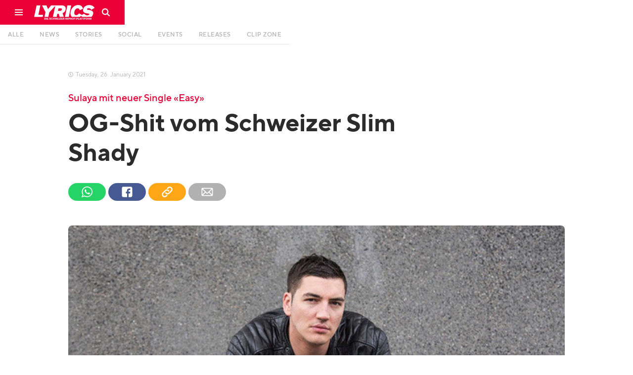

--- FILE ---
content_type: text/html
request_url: https://www.lyricsmagazin.ch/artikel/og-shit-vom-schweizer-slim-shady
body_size: 16179
content:
<!DOCTYPE html><!-- Last Published: Tue Jan 06 2026 11:10:08 GMT+0000 (Coordinated Universal Time) --><html data-wf-domain="www.lyricsmagazin.ch" data-wf-page="5d2f80df76f2addc770764ba" data-wf-site="5d2773e2f06a31eb4c9fc2b4" lang="de" data-wf-collection="5d2f80df76f2adc4500764b9" data-wf-item-slug="og-shit-vom-schweizer-slim-shady"><head><meta charset="utf-8"/><title>OG-Shit vom Schweizer Slim Shady | LYRICS Magazin</title><meta content="OG-Shit vom Schweizer Slim Shady | LYRICS Magazin" property="og:title"/><meta content="https://cdn.prod.website-files.com/5d2f7ff476f2ad137907610c/600fe58d94834d163a276b6a_5frgp0NOqW985lvuN809WR.jpg" property="og:image"/><meta content="OG-Shit vom Schweizer Slim Shady | LYRICS Magazin" property="twitter:title"/><meta content="https://cdn.prod.website-files.com/5d2f7ff476f2ad137907610c/600fe58d94834d163a276b6a_5frgp0NOqW985lvuN809WR.jpg" property="twitter:image"/><meta content="width=device-width, initial-scale=1" name="viewport"/><meta content="Wyx_ZVfa37J6FwWyVfd65d0onAwJxNH2RbYXsdTJy_U" name="google-site-verification"/><link href="https://cdn.prod.website-files.com/5d2773e2f06a31eb4c9fc2b4/css/lyricsmagazin.webflow.shared.893783bbf.css" rel="stylesheet" type="text/css" integrity="sha384-iTeDu/1SSExIZfROMSxvEDQTkm+W8LnBCPllE4wElhsCSQ7TqgZ+0k7TF/qF9eRx" crossorigin="anonymous"/><link href="https://fonts.googleapis.com" rel="preconnect"/><link href="https://fonts.gstatic.com" rel="preconnect" crossorigin="anonymous"/><script src="https://ajax.googleapis.com/ajax/libs/webfont/1.6.26/webfont.js" type="text/javascript"></script><script type="text/javascript">WebFont.load({  google: {    families: ["PT Serif:400,400italic,700,700italic"]  }});</script><script type="text/javascript">!function(o,c){var n=c.documentElement,t=" w-mod-";n.className+=t+"js",("ontouchstart"in o||o.DocumentTouch&&c instanceof DocumentTouch)&&(n.className+=t+"touch")}(window,document);</script><link href="https://cdn.prod.website-files.com/5d2773e2f06a31eb4c9fc2b4/5d2778efa01d9ff958b6bf59_lyrics-logo-favicon-32x32.png" rel="shortcut icon" type="image/x-icon"/><link href="https://cdn.prod.website-files.com/5d2773e2f06a31eb4c9fc2b4/5d277753f06a3117cf9fea1e_lyrics-logo-favicon-256x256.png" rel="apple-touch-icon"/><link href="https://www.lyricsmagazin.ch/artikel/og-shit-vom-schweizer-slim-shady" rel="canonical"/><script async="" src="https://www.googletagmanager.com/gtag/js?id=UA-68749802-1"></script><script type="text/javascript">window.dataLayer = window.dataLayer || [];function gtag(){dataLayer.push(arguments);}gtag('js', new Date());gtag('config', 'UA-68749802-1', {'anonymize_ip': false});</script><script>
var globalViewportWidth = window.innerWidth || document.documentElement.clientWidth;
</script><link rel="stylesheet" href="https://eseassets.ch/lyrics/swiper/swiper.min.css">
<script type="application/ld+json">
    {
      "@context": "https://schema.org",
      "@type": "NewsArticle",
      "headline": "OG-Shit vom Schweizer Slim Shady",
      "image": [
        "https://cdn.prod.website-files.com/5d2f7ff476f2ad137907610c/600fe58d94834d163a276b6a_5frgp0NOqW985lvuN809WR.jpg",
       ],
      "datePublished": "Jan 27, 2021",
      "dateModified": "Jan 26, 2021",
      "author": [{
          "@type": "Person",
          "name": "",
          "url": "https://www.lyricsmagazin.ch/autoren/"
        }]
    }
</script></head><body class="artikel__body"><div class="w-embed"><link rel="stylesheet" type="text/css" href="https://eseassets.ch/lyrics/css/style.css">
<style>
.utl__hidden {display:none}
</style></div><div class="nav"><div class="nav fixed"><div class="nav__container w-clearfix"><a href="#" class="nav__menu w-inline-block"><div class="nav__burgerlines"></div><div class="nav__burgerlines middle"></div><div class="nav__burgerlines"></div><img src="https://cdn.prod.website-files.com/5d2773e2f06a31eb4c9fc2b4/5d6aa47a2927f6ec994e1ec8_lyrics-icon-burger.svg" alt="" class="nav__burger__img"/></a><a href="/" class="nav__logo-block w-inline-block"><img src="https://cdn.prod.website-files.com/5d2773e2f06a31eb4c9fc2b4/5e7a171e5d76bfcab0955926_lyrics-logo-white.svg" alt="" class="nav__logo"/></a><a id="navSearchBlock" href="#" class="nav__search-block w-inline-block"><img src="https://cdn.prod.website-files.com/5d2773e2f06a31eb4c9fc2b4/5d2f8fdb19905dc86c094abb_lyrics-icon-search.svg" alt="" class="nav__search-icon"/></a><div class="nav__divider"><div class="glitchkill"></div></div></div></div><div class="navburger"><nav class="navburger__menu"><div class="navburger__menu__column"><a href="/" class="navburger__menu__logo-block w-inline-block"><img src="https://cdn.prod.website-files.com/5d2773e2f06a31eb4c9fc2b4/5d2f746d44bb12820b880845_lyrics-logo-white.svg" alt="" class="navburger__menu__logo"/></a></div><div class="navburger__menu__column textcolumn"><h5 class="navburger__menu__heading">Beiträge</h5><a href="/" class="navburger__menu__item-block w-inline-block"><div class="navburger__menu__item">Alle</div></a><a href="/news" class="navburger__menu__item-block w-inline-block"><div class="navburger__menu__item">News</div></a><a href="/stories" class="navburger__menu__item-block w-inline-block"><div class="navburger__menu__item">Stories</div></a><a href="/social" class="navburger__menu__item-block w-inline-block"><div class="navburger__menu__item">Social</div></a><a href="/events" class="navburger__menu__item-block w-inline-block"><div class="navburger__menu__item">Events</div></a><a href="/releases" class="navburger__menu__item-block w-inline-block"><div class="navburger__menu__item">Releases</div></a><a href="/clip-zone" class="navburger__menu__item-block w-inline-block"><div class="navburger__menu__item">Clip Zone</div></a></div><div class="navburger__menu__column textcolumn"><h5 class="navburger__menu__heading">Promocenter</h5><a href="/promocenter#start" class="navburger__menu__item-block w-inline-block"><div class="navburger__menu__item">Übersicht</div></a><a href="/promocenter#events" class="navburger__menu__item-block w-inline-block"><div class="navburger__menu__item">Events</div></a><a href="/promocenter#releases" class="navburger__menu__item-block w-inline-block"><div class="navburger__menu__item">Releases</div></a><a href="/promocenter#clipzone" class="navburger__menu__item-block w-inline-block"><div class="navburger__menu__item">Clip Zone</div></a></div><div class="navburger__menu__column textcolumn"><h5 class="navburger__menu__heading">Über uns</h5><a href="/mediacenter/kontakt" class="navburger__menu__item-block w-inline-block"><div class="navburger__menu__item">Kontakt</div></a><a href="/uber-uns/lyrics-team" class="navburger__menu__item-block w-inline-block"><div class="navburger__menu__item">Unser Team</div></a><a href="/uber-uns/lyrics-history" class="navburger__menu__item-block w-inline-block"><div class="navburger__menu__item">LYRICS-History</div></a><a href="/uber-uns/printmagazin" class="navburger__menu__item-block w-inline-block"><div class="navburger__menu__item">Printmagazin</div></a></div><div class="navburger__menu__column textcolumn"><h5 class="navburger__menu__heading">Werbung</h5><a href="/mediacenter/uber-uns" class="navburger__menu__item-block w-inline-block"><div class="navburger__menu__item">Mediacenter</div></a><a href="/mediacenter/mediadaten" class="navburger__menu__item-block w-inline-block"><div class="navburger__menu__item">Mediadaten</div></a><a href="/mediacenter/werbung" class="navburger__menu__item-block w-inline-block"><div class="navburger__menu__item">Werbung</div></a></div></nav><div class="navburger__background"></div></div><div class="navsearch"><div class="navsearch__close"><img src="https://cdn.prod.website-files.com/5d2773e2f06a31eb4c9fc2b4/5d30997cc13cb6aa0f4c482e_lyrics-icon-close-grey.svg" alt="" class="navsearch__close__icon"/></div><form action="/search" class="search w-form"><img src="https://cdn.prod.website-files.com/5d2773e2f06a31eb4c9fc2b4/5d308aa0267634445aea2fb5_lyrics-icon-search-grey.svg" alt="" class="navsearch__icon"/><input class="navsearch__field w-input" maxlength="256" name="query" placeholder="Suchbegriff eingeben…" type="search" id="navsearchField" required=""/><input type="submit" class="invisible w-button" value="Search"/></form><div class="navsearch__background"></div></div><div class="cookieconsent"><div class="cookie__block"><p class="cookie__copy">Diese Webseite verwendet Cookies um das beste Benutzererlebnis zu garantieren. <a href="https://cookiesandyou.com/" target="_blank" class="cookie__link">mehr erfahren</a></p><a id="cookieConsentButton" href="#" class="cookie__button w-button"><span class="cookie__button__text">Zustimmen</span><span class="cookie__button__tick"></span></a></div></div><div class="app__topbar"><div class="app__topbar__container"><div class="app__topbar__close"><img src="https://cdn.prod.website-files.com/5d2773e2f06a31eb4c9fc2b4/5d7154075cd61f8f1aa54c69_lyrics-icon-close-small.svg" alt="" class="app__topbar__close__icon"/></div><a href="#" class="app__topbar__logo w-inline-block"><img src="https://cdn.prod.website-files.com/5d2773e2f06a31eb4c9fc2b4/5d2f746d44bb12820b880845_lyrics-logo-white.svg" alt="" class="app__icon__img"/></a><div class="app__topbar__textblock"><div class="app__topbar__heading">LYRICS Magazin</div><div>Jetzt als App installieren</div></div><a href="#" class="tinybutton app__topbar__button w-button">so gehts</a></div></div></div><div class="homenav"><div id="homenav" class="homenav fixed"><div id="homeNavLine" class="homenav__container"><nav class="homenav__dummy"><a href="/" class="homenav__link w-inline-block"><div class="homenav__link-text">Alle</div></a><a href="/news" class="homenav__link w-inline-block"><div class="homenav__link-text">News</div></a><a href="/stories" class="homenav__link w-inline-block"><div class="homenav__link-text">Stories</div></a><a href="/social" class="homenav__link w-inline-block"><div class="homenav__link-text">Social</div></a><a href="/events" class="homenav__link w-inline-block"><div class="homenav__link-text">Events</div></a><a href="/releases" class="homenav__link w-inline-block"><div class="homenav__link-text">Releases</div></a><a href="/clip-zone" class="homenav__link w-inline-block"><div class="homenav__link-text">Clip Zone</div></a></nav></div></div><div class="w-embed"><style>
.magic-line2 {
	background-color: #ea0036 !important;
}
@media (min-width: 991px) {
  .w--current:hover {
    color: #ea0036 !important;
  }
}
</style></div></div><div class="artikeltyp__script w-embed w-script"><script>
var artikelTyp = "News";
</script></div><div class="artikel__stories__thumbnail-container w-condition-invisible"><img alt="OG-Shit vom Schweizer Slim Shady" src="https://cdn.prod.website-files.com/5d2f7ff476f2ad137907610c/600fe58d94834d163a276b6a_5frgp0NOqW985lvuN809WR.jpg" sizes="100vw" srcset="https://cdn.prod.website-files.com/5d2f7ff476f2ad137907610c/600fe58d94834d163a276b6a_5frgp0NOqW985lvuN809WR-p-500.jpeg 500w, https://cdn.prod.website-files.com/5d2f7ff476f2ad137907610c/600fe58d94834d163a276b6a_5frgp0NOqW985lvuN809WR.jpg 1800w" class="artikel__stories__thumbnail objectfitimg"/><div class="tcl__header__container"><div class="tcl__header__content__container"><div class="artikel__datum__container stories"><div class="artikel__datum__uhr"></div><div class="artikel__datum dayclass">Tuesday</div><div class="artikel__datum">, </div><div class="artikel__datum dayclass"> </div><div class="artikel__datum">1</div><div class="artikel__datum">. </div><div class="artikel__datum dateclass">January</div><div class="artikel__datum"> </div><div class="artikel__datum">2021</div></div><div class="artikel__heading__container"><h4 class="artikel__preheading greyfont stories">Sulaya mit neuer Single «Easy»</h4><h1 class="artikel__heading stories">OG-Shit vom Schweizer Slim Shady</h1></div><div class="artikel__header__infobox"><div class="artikel__autor__container stories w-condition-invisible"><div class="artikel__autor__img-container"><img alt="" src="" class="objectfitimg w-dyn-bind-empty"/></div><div class="artikel__autor__info"><h5 class="artikel__autor__name whitefont w-dyn-bind-empty"></h5><a href="#" class="tinybutton green w-button">Profil anzeigen</a></div></div><div class="artikel__social__embed utl__hidden w-embed"><div class="artikel__social__container">
  <a class="artikel__social__link w-inline-block" href="whatsapp://send?text=Sieh dir diesen Artikel an: http://lyricsmagazin.ch/artikel/og-shit-vom-schweizer-slim-shady" data-action="share/whatsapp/share">
  	<img src="https://assets-global.website-files.com/5d2773e2f06a31eb4c9fc2b4/5d31f1507b296b125523091c_lyrics-icon-social-04.svg" alt="" class="artikel__social__icon">
  </a>
  <a class="artikel__social__link facebook w-inline-block"  href="https://www.facebook.com/sharer/sharer.php?u=&t=" title="Share on Facebook" target="_blank" onclick="window.open('https://www.facebook.com/sharer/sharer.php?u=' + encodeURIComponent(document.URL) + '&t=' + encodeURIComponent(document.URL)); return false;">
  	<img src="https://assets-global.website-files.com/5d2773e2f06a31eb4c9fc2b4/5d31f14f61b2bf5ee08e7b5e_lyrics-icon-social-02.svg" alt="" class="artikel__social__icon">
  </a>
  <a href="#" class="artikel__social__link share w-inline-block" onclick="copyURL()">
  	<div class="artikel__social__copy__container" style="display: none; transform: translate3d(0px, 10px, 0px) scale3d(1, 1, 1) rotateX(0deg) rotateY(0deg) rotateZ(0deg) skew(0deg, 0deg); transform-style: preserve-3d; opacity: 0;">
    	<div class="artikel__social__copy__text">Link wurde kopiert</div>
    </div>
  	<img src="https://assets-global.website-files.com/5d2773e2f06a31eb4c9fc2b4/5d31f14f61b2bf47168e7b61_lyrics-icon-social-03.svg" alt="" class="artikel__social__icon">
  </a>
  <a class="artikel__social__link mail w-inline-block" href="#" title="Email" onclick="location.href = 'mailto:?subject=' + encodeURIComponent(document.title) + '&body=' + encodeURIComponent(document.URL); return false;">
  	<img src="https://assets-global.website-files.com/5d2773e2f06a31eb4c9fc2b4/5d31f14e1d4e2816f4029cb3_lyrics-icon-social-01.svg" alt="" class="artikel__social__icon">
  </a>
</div></div><div class="artikel__social__container unlinked"><a href="#" class="artikel__social__link w-inline-block"><img src="https://cdn.prod.website-files.com/5d2773e2f06a31eb4c9fc2b4/5d31f1507b296b125523091c_lyrics-icon-social-04.svg" alt="" class="artikel__social__icon"/></a><a href="#" class="artikel__social__link facebook w-inline-block"><img src="https://cdn.prod.website-files.com/5d2773e2f06a31eb4c9fc2b4/5d31f14f61b2bf5ee08e7b5e_lyrics-icon-social-02.svg" alt="" class="artikel__social__icon"/></a><a href="#" class="artikel__social__link share w-inline-block"><img src="https://cdn.prod.website-files.com/5d2773e2f06a31eb4c9fc2b4/5d31f14f61b2bf47168e7b61_lyrics-icon-social-03.svg" alt="" class="artikel__social__icon"/><div class="artikel__social__copy__container"><div class="artikel__social__copy__text">Link wurde kopiert</div></div></a><a href="#" class="artikel__social__link mail w-inline-block"><img src="https://cdn.prod.website-files.com/5d2773e2f06a31eb4c9fc2b4/5d31f14e1d4e2816f4029cb3_lyrics-icon-social-01.svg" alt="" class="artikel__social__icon"/></a></div></div></div></div><div class="artikel__stories__gradient"></div></div><div class="artikel__section"><div class="artikel__column"><div class="tcl__header__content__container"><div class="artikel__datum__container"><div class="artikel__datum__uhr"></div><div class="artikel__datum dayclass">Tuesday</div><div class="artikel__datum">, </div><div class="artikel__datum dayclass"> </div><div class="artikel__datum">26</div><div class="artikel__datum">. </div><div class="artikel__datum dateclass">January</div><div class="artikel__datum"> </div><div class="artikel__datum">2021</div></div><div class="artikel__heading__container"><h4 class="artikel__preheading">Sulaya mit neuer Single «Easy»</h4><h1 class="artikel__heading">OG-Shit vom Schweizer Slim Shady</h1></div><div class="artikel__header__infobox"><div class="artikel__autor__container w-condition-invisible"><div class="artikel__autor__img-container"><img alt="" src="" class="objectfitimg w-dyn-bind-empty"/></div><div class="artikel__autor__info"><h5 class="artikel__autor__name w-dyn-bind-empty"></h5><a href="#" class="tinybutton green w-button">Profil anzeigen</a></div></div><div class="artikel__social__embed w-embed"><div class="artikel__social__container">
  <a class="artikel__social__link w-inline-block" href="whatsapp://send?text=Sieh dir diesen Artikel an: http://lyricsmagazin.ch/artikel/og-shit-vom-schweizer-slim-shady" data-action="share/whatsapp/share">
  	<img src="https://assets-global.website-files.com/5d2773e2f06a31eb4c9fc2b4/5d31f1507b296b125523091c_lyrics-icon-social-04.svg" alt="" class="artikel__social__icon">
  </a>
  <a class="artikel__social__link facebook w-inline-block"  href="https://www.facebook.com/sharer/sharer.php?u=&t=" title="Share on Facebook" target="_blank" onclick="window.open('https://www.facebook.com/sharer/sharer.php?u=' + encodeURIComponent(document.URL) + '&t=' + encodeURIComponent(document.URL)); return false;">
  	<img src="https://assets-global.website-files.com/5d2773e2f06a31eb4c9fc2b4/5d31f14f61b2bf5ee08e7b5e_lyrics-icon-social-02.svg" alt="" class="artikel__social__icon">
  </a>
  <div class="artikel__social__link share w-inline-block" onclick="copyURL()">
  	<div class="artikel__social__copy__container" style="display: none; transform: translate3d(0px, 10px, 0px) scale3d(1, 1, 1) rotateX(0deg) rotateY(0deg) rotateZ(0deg) skew(0deg, 0deg); transform-style: preserve-3d; opacity: 0;">
    	<div class="artikel__social__copy__text">Link wurde kopiert</div>
    </div>
  	<img src="https://assets-global.website-files.com/5d2773e2f06a31eb4c9fc2b4/5d31f14f61b2bf47168e7b61_lyrics-icon-social-03.svg" alt="" class="artikel__social__icon">
  </div>
  <a class="artikel__social__link mail w-inline-block" href="#" title="Email" onclick="location.href = 'mailto:?subject=' + encodeURIComponent(document.title) + '&body=' + encodeURIComponent(document.URL); return false;">
  	<img src="https://assets-global.website-files.com/5d2773e2f06a31eb4c9fc2b4/5d31f14e1d4e2816f4029cb3_lyrics-icon-social-01.svg" alt="" class="artikel__social__icon">
  </a>
</div></div><div class="artikel__social__container unlinked"><a href="#" class="artikel__social__link w-inline-block"><img src="https://cdn.prod.website-files.com/5d2773e2f06a31eb4c9fc2b4/5d31f1507b296b125523091c_lyrics-icon-social-04.svg" alt="" class="artikel__social__icon"/></a><a href="#" class="artikel__social__link facebook w-inline-block"><img src="https://cdn.prod.website-files.com/5d2773e2f06a31eb4c9fc2b4/5d31f14f61b2bf5ee08e7b5e_lyrics-icon-social-02.svg" alt="" class="artikel__social__icon"/></a><a href="#" class="artikel__social__link share w-inline-block"><img src="https://cdn.prod.website-files.com/5d2773e2f06a31eb4c9fc2b4/5d31f14f61b2bf47168e7b61_lyrics-icon-social-03.svg" alt="" class="artikel__social__icon"/><div class="artikel__social__copy__container"><div class="artikel__social__copy__text">Link wurde kopiert</div></div></a><a href="#" class="artikel__social__link mail w-inline-block"><img src="https://cdn.prod.website-files.com/5d2773e2f06a31eb4c9fc2b4/5d31f14e1d4e2816f4029cb3_lyrics-icon-social-01.svg" alt="" class="artikel__social__icon"/></a></div></div></div><div class="artikel__thumbnail__column"><div class="artikel__thumbnail__img-container"><img alt="OG-Shit vom Schweizer Slim Shady" src="https://cdn.prod.website-files.com/5d2f7ff476f2ad137907610c/600fe58d94834d163a276b6a_5frgp0NOqW985lvuN809WR.jpg" sizes="100vw" srcset="https://cdn.prod.website-files.com/5d2f7ff476f2ad137907610c/600fe58d94834d163a276b6a_5frgp0NOqW985lvuN809WR-p-500.jpeg 500w, https://cdn.prod.website-files.com/5d2f7ff476f2ad137907610c/600fe58d94834d163a276b6a_5frgp0NOqW985lvuN809WR.jpg 1800w" class="objectfitimg"/><div class="artikel__thumbnail-quelle"><div class="artikel__thumbnail-quelle__text">Quelle:</div><div class="artikel__thumbnail-quelle__text">Thomas Egli</div></div></div></div><div class="tcl__container"><div class="tcl__content__container"><div class="artikel__richtext w-richtext"><h5>Sulaya und Olen Blackbird zelebrieren auf ihrer neuen Single die unerträgliche Leichtigkeit des Seins.</h5><p>«Dä Rap-Shit isch so easy». Es gibt diese eine, besondere Art von Lockerheit – eine Mischung aus Nonchalance und Zero-Fuck-Attitüde – die man erst entwickeln kann, wen man das ganze Game schon von A bis Z durchgespielt hat. Genau diesen Vibe verbreitet der <strong>Schweizer Slim Shady</strong> auf seinem neuen Song mit <strong>Olen Blackbird</strong> (The artist formerly known as <strong>DJO</strong>).</p><p>Schliesslich ist nicht jeder «scho i 90er zerfalle wie d’ Sowjetunion», aber weiterhin frech, fresh und erbarmungslos im CH-Rap-Game am Start wie die Wahlzürcher Szenenlegende. Während Olen Blackbird dem OG einen massgeschneiderten Beat-Anzug anfertigt, der sich im besten Sinne nach <strong>Sektion Kuchikäschtli</strong> anhört, performt <strong>Sulaya</strong> wie gewohnt am Limit zwischen Selbstironie, wütender Attitüde und schonungslosem Seelenstriptease und packt dabei wie üblich diese unverwechselbaren Signature-Lines aus, für die ihn seine Die-Hard-Fanbase derart liebt.</p><p>So macht er sich mit Lines wie «so Oldschool, dä Ötzi hed mis Mixtape im Sack gha» über sich selbst und seine Legacy lustig, mixt weiterhin «Dirty Elmer Citro mitem Beluga» und klärt nebenbei das Abendland auf wie Immanuel Kant – bitte was?! Diese Mischung aus Reflektion über die eigene Selbstzerstörung, cartoonesk-sexistischen Über-Plattitüden, Freude am Wortspiel und dem leichten Durchflackern einer gut sortierten Bibliothek ist einfach nur – hrrrrrrrr – zu wyld. </p><p>Der Schaffhausener MC stellt aufs Neue seine Uniqueness im Game unter Beweis. Wie üblich werden sich auch an «Easy» die Geister scheiden. Während so mancher damit wohl nichts anzufangen weiss, wird der Song bei eingefleischten Suly-Fans zweifellos auf Heavy Rotation laufen.</p><figure style="padding-bottom:75%" class="w-richtext-align-fullwidth w-richtext-figure-type-video"><div><iframe allowfullscreen="true" frameborder="0" scrolling="no" src="https://www.youtube.com/embed/DQj-12WAeTg"></iframe></div></figure></div><div class="artikel__kommentieren"><a data-w-id="e1568687-87fd-eab9-8924-0360a45d9f40" href="#" class="mediumbutton fullwidth w-button">Artikel kommentieren</a><div class="artikel__disqus w-embed w-script"><div class="main__sectionheading__container" style="margin-bottom: -15px">
	<h4 class="main__sectionheading">Artikel kommentieren</h4>
</div>
<script defer src="https://cdn.commento.io/js/commento.js"></script>
<div id="commento"></div></div></div></div><div class="tcl__sidebar__container"><div class="artikel__sidebar"><div class="artikel__sidebar__empfohlen__container"><h5 class="artikel__sidebar__more__heading">Empfohlene Artikel</h5><div class="collection-list-wrapper w-dyn-list"><div class="w-dyn-empty"><div>No items found.</div></div></div><div class="artikel__sidebar__more__button-container"><a href="/" class="smallbutton artikel__sidebar__button w-button">alle anzeigen</a></div></div><div class="sidebar__stickycontainer"><div class="werbung__sidebar"><div id="sidebarAd" class="sidebanner__wrapper w-dyn-list"><div class="w-dyn-empty"><div>No items found.</div></div></div></div><div id="geniusClose" class="genius__ant__close"></div><div class="genius__ant__container w-condition-invisible"><div class="genius__ant__richtext w-dyn-bind-empty w-richtext"></div><div class="genius__ant__richtext w-dyn-bind-empty w-richtext"></div><div class="genius__ant__richtext w-dyn-bind-empty w-richtext"></div><div class="genius__ant__richtext w-dyn-bind-empty w-richtext"></div><div class="genius__ant__richtext w-dyn-bind-empty w-richtext"></div><div class="genius__ant__richtext w-dyn-bind-empty w-richtext"></div><div class="genius__ant__richtext w-dyn-bind-empty w-richtext"></div><div class="genius__ant__richtext w-dyn-bind-empty w-richtext"></div><div class="genius__ant__richtext w-dyn-bind-empty w-richtext"></div><div class="genius__ant__richtext w-dyn-bind-empty w-richtext"></div><div class="genius__ant__richtext w-dyn-bind-empty w-richtext"></div><div class="genius__ant__richtext w-dyn-bind-empty w-richtext"></div><div class="genius__ant__richtext w-dyn-bind-empty w-richtext"></div><div class="genius__ant__richtext w-dyn-bind-empty w-richtext"></div><div class="genius__ant__richtext w-dyn-bind-empty w-richtext"></div><div class="genius__ant__richtext w-dyn-bind-empty w-richtext"></div><div class="genius__ant__richtext w-dyn-bind-empty w-richtext"></div><div class="genius__ant__richtext w-dyn-bind-empty w-richtext"></div><div class="genius__ant__richtext w-dyn-bind-empty w-richtext"></div><div class="genius__ant__richtext w-dyn-bind-empty w-richtext"></div><div class="genius__ant__richtext w-dyn-bind-empty w-richtext"></div><div class="genius__ant__richtext w-dyn-bind-empty w-richtext"></div><div class="genius__ant__richtext w-dyn-bind-empty w-richtext"></div><div class="genius__ant__richtext w-dyn-bind-empty w-richtext"></div><div class="genius__ant__richtext w-dyn-bind-empty w-richtext"></div><div class="genius__ant__richtext w-dyn-bind-empty w-richtext"></div><div class="genius__ant__richtext w-dyn-bind-empty w-richtext"></div><div class="genius__ant__richtext w-dyn-bind-empty w-richtext"></div><div class="genius__ant__richtext w-dyn-bind-empty w-richtext"></div><div class="genius__ant__richtext w-dyn-bind-empty w-richtext"></div></div></div></div></div></div><div class="main__sectionheading__container margin-small"><h4 class="main__sectionheading">Weitere Artikel</h4><a href="/" class="textlinkbutton main__sectionheading__more-link">mehr anzeigen</a></div><div id="mainCcWrapper" class="main__cc__wrapper artikel__more__wrapper w-dyn-list"><div class="w-dyn-empty"><div>No items found.</div></div></div></div></div><div class="artikel__next__container"><div class="artikel__next__link-block"><a id="nextArticle" href="#" class="mediumbutton wide w-button">weiterlesen</a></div><div class="artikel__next__overlay"></div><div class="artikel__next__iframe w-embed w-iframe"><iframe src="" style="margin-top:-95px; width:100vw; height:calc(100% + 200px)" id="replaceIframe"></iframe></div></div><footer class="footer"><div class="footer__container"><div class="footer__spalte1"><img src="https://cdn.prod.website-files.com/5d2773e2f06a31eb4c9fc2b4/5d30aac7be811864792e004d_lyrics-logo-red.svg" alt="" class="footer__logo"/><p class="footer__copy">© Copyright <span id="footerThisYear">2025</span>, <span class="footer__copy__span">LYRICS Magazin</span> <br/>all rights reserved</p></div><div class="footer__spalte2"><h6 class="footer__heading">Beiträge</h6><a href="/news" class="footer__link">News</a><a href="/stories" class="footer__link">Stories</a><a href="/social" class="footer__link">Social</a><a href="/events" class="footer__link">Events</a><a href="/releases" class="footer__link">Releases</a><a href="/clip-zone" class="footer__link">Clip Zone</a></div><div class="footer__spalte3"><h6 class="footer__heading">Mehr</h6><a href="/uber-uns/lyrics-team" class="footer__link">Unser Team</a><a href="/uber-uns/lyrics-history" class="footer__link">LYRICS-History</a><a href="/mediacenter/uber-uns" class="footer__link">Mediacenter</a><a href="/mediacenter/mediadaten" class="footer__link">Mediadaten</a><a href="/mediacenter/werbung" class="footer__link">Werbung</a><a href="/promocenter" class="footer__link">Promocenter</a></div><div class="footer__spalte4"><h6 class="footer__heading">Kontakt</h6><a href="mailto:info@lyricsmagazin.ch" class="footer__link">info@lyricsmagazin.ch</a></div><div class="footer__spalte5"><h6 class="footer__heading">Social Media</h6><a href="https://instagram.com/lyricsmagazin" target="_blank" class="footer__sm__container w-inline-block w-clearfix"><div class="footer__sm__logo"></div><div class="footer__sm__cta">Folge uns auf Instagram</div><div class="footer__sm__link">instagram.com/lyricsmagazin</div></a><a href="https://www.tiktok.com/@lyricsmagazin" target="_blank" class="footer__sm__container w-inline-block w-clearfix"><div class="footer__sm__logo"></div><div class="footer__sm__cta">Folge uns auf TikTok</div><div class="footer__sm__link">tiktok.com/@lyricsmagazin</div></a><a href="https://youtube.com/c/lyricsmagazinch" target="_blank" class="footer__sm__container w-inline-block w-clearfix"><div class="footer__sm__logo youtube"></div><div class="footer__sm__cta">Folge uns auf YouTube</div><div class="footer__sm__link">youtube.com/c/lyricsmagazinch</div></a></div></div><div class="footer__container impressum w-clearfix"><a href="/impressum" class="footer__impressum right">Impressum, AGBs und Datenschutz</a><div class="footer__impressum">Webseite by <a href="https://eseagency.ch" target="_blank" class="link">ESE Agency</a></div></div></footer><div class="artikel__hiddencontent"><div class="artikel__column"><div class="genius__lyrics__richtext w-condition-invisible w-dyn-bind-empty w-richtext"></div><div class="w-dyn-list"><div class="utility__hidden w-dyn-empty"><div>No items found.</div></div></div><div class="artikel__embed__container w-dyn-list"><div class="w-dyn-empty"><div>No items found.</div></div></div><div id="artikelNews" class="w-dyn-list"><div role="list" class="w-dyn-items"><div role="listitem" class="w-dyn-item"><a href="/artikel/eine-weltpremiere-fur-swissrap-fans" class="artikel__next__hidden__url">Eine Weltpremiere für Swissrap Fans</a></div><div role="listitem" class="w-dyn-item"><a href="/artikel/red-bull-60s-allstars" class="artikel__next__hidden__url">Red Bull 60s Allstars</a></div><div role="listitem" class="w-dyn-item"><a href="/artikel/corner-store" class="artikel__next__hidden__url">«Corner Store»</a></div><div role="listitem" class="w-dyn-item"><a href="/artikel/rumble-in-the-jungle" class="artikel__next__hidden__url">«Rumble in the Jungle»</a></div><div role="listitem" class="w-dyn-item"><a href="/artikel/ein-neues-kapitel-fur-das-lyrics-magazin" class="artikel__next__hidden__url">Ein neues Kapitel für das LYRICS Magazin</a></div><div role="listitem" class="w-dyn-item"><a href="/artikel/l-loko-drini-uberraschen-mit-hollywood-reifer-doppelalbum-ankundigung" class="artikel__next__hidden__url">L Loko &amp; Drini überraschen mit Hollywood-reifer Doppelalbum Ankündigung</a></div><div role="listitem" class="w-dyn-item"><a href="/artikel/das-royal-arena-festival-kann-2024-nicht-stattfinden" class="artikel__next__hidden__url">Das Royal Arena Festival kann 2024 nicht stattfinden</a></div><div role="listitem" class="w-dyn-item"><a href="/artikel/der-jamal-rapide-x-alawi-linkup-ist-da" class="artikel__next__hidden__url">Der Jamal &amp; Rapide x Alawi LinkUp ist da</a></div><div role="listitem" class="w-dyn-item"><a href="/artikel/nicht-verpassen-samra-rockt-zurich-diesen-monat" class="artikel__next__hidden__url">Nicht verpassen: Samra rockt Zürich diesen Monat</a></div><div role="listitem" class="w-dyn-item"><a href="/artikel/diese-7-newcomer-sind-heiss-und-hungrig" class="artikel__next__hidden__url">Diese 7 Newcomer sind heiss und hungrig</a></div><div role="listitem" class="w-dyn-item"><a href="/artikel/promo-im-2023-jule-x-und-co-zeigen-wie-es-geht" class="artikel__next__hidden__url">Promo im 2023: Jule X und FHG zeigen, wie es geht</a></div><div role="listitem" class="w-dyn-item"><a href="/artikel/trettmann-besucht-mit-der-no-more-sorrow-tour-die-schweiz" class="artikel__next__hidden__url">Trettmann besucht mit der «No More Sorrow Tour» die Schweiz</a></div><div role="listitem" class="w-dyn-item"><a href="/artikel/diese-5-newcomers-musst-du-am-radar-festival-auschecken" class="artikel__next__hidden__url">Diese 5 Newcomers musst du am Radar Festival auschecken </a></div><div role="listitem" class="w-dyn-item"><a href="/artikel/die-headliner-des-rap-city-lineups-sind-da" class="artikel__next__hidden__url">Die Headliner des Rap-City LineUps sind da!</a></div><div role="listitem" class="w-dyn-item"><a href="/artikel/sic4rio-unterschreibt-bei-sony-music-switzerland" class="artikel__next__hidden__url">Sic4rio unterschreibt bei Sony Music Switzerland</a></div><div role="listitem" class="w-dyn-item"><a href="/artikel/festival-im-eigenen-zuhause-tipps-zur-einrichtung-mit-disco-feeling" class="artikel__next__hidden__url">Festival im eigenen Zuhause: Tipps zur Einrichtung mit Disco-Feeling</a></div><div role="listitem" class="w-dyn-item"><a href="/artikel/badnaiy-ist-zuruck" class="artikel__next__hidden__url">Badnaiy ist zurück! </a></div><div role="listitem" class="w-dyn-item"><a href="/artikel/die-beliebtesten-streamingdienste" class="artikel__next__hidden__url">Die beliebtesten Streamingdienste</a></div><div role="listitem" class="w-dyn-item"><a href="/artikel/l-loko-drini-mit-nachdenklicher-neuer-single-afterparty" class="artikel__next__hidden__url">L Loko &amp; Drini mit nachdenklicher neuer Single «AFTERPARTY»</a></div><div role="listitem" class="w-dyn-item"><a href="/artikel/schweizer-rapper-gibt-ausverkauftes-konzert-in-pariser-kult-club" class="artikel__next__hidden__url">Schweizer Rapper gibt ausverkauftes Konzert in Pariser Kult-Club</a></div><div role="listitem" class="w-dyn-item"><a href="/artikel/das-sind-die-meistgestreamten-ch-rapper-innen" class="artikel__next__hidden__url">Das sind die meistgestreamten CH-Rapper:innen </a></div><div role="listitem" class="w-dyn-item"><a href="/artikel/will-nomeh-gewinnt-best-hit" class="artikel__next__hidden__url">WILL NOMEH gewinnt «Best Hit»</a></div><div role="listitem" class="w-dyn-item"><a href="/artikel/monet192s-gesamter-schmuck-wurde-gestohlen" class="artikel__next__hidden__url">Monet192’s gesamter Schmuck wurde gestohlen</a></div><div role="listitem" class="w-dyn-item"><a href="/artikel/eine-weitere-platte-fur-xen-und-physical-shock" class="artikel__next__hidden__url">Eine weitere Platte für Xen und Physical Shock</a></div><div role="listitem" class="w-dyn-item"><a href="/artikel/fler-startet-seine-tour-in-zurich" class="artikel__next__hidden__url">Fler startet seine Tour in Zürich</a></div><div role="listitem" class="w-dyn-item"><a href="/artikel/ein-collabo-album-von-mimiks-und-lcone-steht-an" class="artikel__next__hidden__url">Ein Collabo-Album von Mimiks und LCone steht an!</a></div><div role="listitem" class="w-dyn-item"><a href="/artikel/darf-lou-kaena-den-offiziellen-frauen-em-song-komponieren" class="artikel__next__hidden__url">Darf LOU KAENA den offiziellen Frauen-EM-Song komponieren?</a></div><div role="listitem" class="w-dyn-item"><a href="/artikel/soukey-und-z-the-freshman-reprasentieren-hiphops-diversitat" class="artikel__next__hidden__url">Soukey und Z The Freshman repräsentieren HipHops Diversität</a></div><div role="listitem" class="w-dyn-item"><a href="/artikel/monet192-spielt-sein-tour-finale-im-komplex-457-in-zurich" class="artikel__next__hidden__url">Monet192 spielt sein Tour-Finale im Komplex 457 in Zürich</a></div><div role="listitem" class="w-dyn-item"><a href="/artikel/der-srf-bounce-cypher-ist-baaaack" class="artikel__next__hidden__url">Der SRF Bounce Cypher ist baaaack!</a></div><div role="listitem" class="w-dyn-item"><a href="/artikel/gleich-zwei-ch-rap-songs-sind-nominiert-fur-best-hit-an-den-swiss-music-awards-2023" class="artikel__next__hidden__url">Gleich zwei CH-Rap-Songs sind nominiert für «Best Hit» an den Swiss Music Awards 2023</a></div><div role="listitem" class="w-dyn-item"><a href="/artikel/danase-auf-tour" class="artikel__next__hidden__url">Danase auf Tour</a></div><div role="listitem" class="w-dyn-item"><a href="/artikel/5-newcomer-vor-dem-moglichen-durchbruch" class="artikel__next__hidden__url">5 Newcomer vor dem möglichen Durchbruch</a></div><div role="listitem" class="w-dyn-item"><a href="/artikel/diesen-sommer-wird-bern-zur-hiphop-city" class="artikel__next__hidden__url">Diesen Sommer wird Bern zur HipHop-City</a></div><div role="listitem" class="w-dyn-item"><a href="/artikel/eaz-auf-der-uberholspur" class="artikel__next__hidden__url">EAZ auf der Überholspur?</a></div><div role="listitem" class="w-dyn-item"><a href="/artikel/diese-schweizer-artists-haben-es-auf-den-soundtrack-von-creed-3-geschafft" class="artikel__next__hidden__url">Diese Schweizer Artists haben es auf den Soundtrack von «Creed 3» geschafft</a></div><div role="listitem" class="w-dyn-item"><a href="/artikel/isaiah-ist-zuruck-und-kommt-nach-zurich" class="artikel__next__hidden__url">Isaiah ist zurück und kommt nach Zürich</a></div><div role="listitem" class="w-dyn-item"><a href="/artikel/og-keemo-besucht-die-schweiz" class="artikel__next__hidden__url">OG Keemo besucht die Schweiz</a></div><div role="listitem" class="w-dyn-item"><a href="/artikel/travis-scott-stormzy-co-openair-frauenfeld-announced-91-von-95-acts-" class="artikel__next__hidden__url">Travis Scott, Stormzy &amp; Co - Openair Frauenfeld announced 91 von 95 Acts </a></div><div role="listitem" class="w-dyn-item"><a href="/artikel/kendrick-raumt-ab-und-bass-charity-zahlen-als-einzige-schweizer-auch-zu-den-gewinner-innen" class="artikel__next__hidden__url">Kendrick räumt ab und Bass Charity zählen als einzige Schweizer auch zu den Gewinner:innen</a></div><div role="listitem" class="w-dyn-item"><a href="/artikel/gigi-ist-das-neue-signing-bei-physical-shock" class="artikel__next__hidden__url">Gigi ist das neue Signing bei Physical Shock</a></div><div role="listitem" class="w-dyn-item"><a href="/artikel/l-loko-drini-sind-neu-platin-rapper" class="artikel__next__hidden__url">L Loko &amp; Drini sind neu Platin-Rapper</a></div><div role="listitem" class="w-dyn-item"><a href="/artikel/diese-5-newcomer-innen-musst-du-im-auge-behalten" class="artikel__next__hidden__url">Diese 5 Newcomer:innen musst du im Auge behalten</a></div><div role="listitem" class="w-dyn-item"><a href="/artikel/jordan-parat-wird-independent" class="artikel__next__hidden__url">Jordan Parat wird Independent</a></div><div role="listitem" class="w-dyn-item"><a href="/artikel/eaz-grundet-eigenes-musik-label" class="artikel__next__hidden__url">EAZ gründet eigenes Musik-Label</a></div><div role="listitem" class="w-dyn-item"><a href="/artikel/nativ-mit-grossankundigung" class="artikel__next__hidden__url">Nativ mit Grossankündigung</a></div><div role="listitem" class="w-dyn-item"><a href="/artikel/diese-ch-rap-alben-erwarten-uns-2023" class="artikel__next__hidden__url">Diese CH-Rap-Alben erwarten uns 2023</a></div><div role="listitem" class="w-dyn-item"><a href="/artikel/diese-10-newcomer-innen-haben-eine-vielversprechende-zukunft" class="artikel__next__hidden__url">Diese 10 Newcomer:innen haben eine vielversprechende Zukunft</a></div><div role="listitem" class="w-dyn-item"><a href="/artikel/loredana-stellt-ihr-baldiges-karriereende-in-aussicht" class="artikel__next__hidden__url">Loredana stellt ihr baldiges Karriereende in Aussicht</a></div><div role="listitem" class="w-dyn-item"><a href="/artikel/die-10-goldigsten-hiphop-momente" class="artikel__next__hidden__url">Die 10 goldigsten HipHop-Momente</a></div><div role="listitem" class="w-dyn-item"><a href="/artikel/baze-lasst-mit-seinem-neuen-album-welten-kollidieren" class="artikel__next__hidden__url">Baze lässt mit seinem neuen Album Welten kollidieren</a></div><div role="listitem" class="w-dyn-item"><a href="/artikel/wir-liessen-die-community-ai-rap-songs-erstellen-das-sind-die-kuriosesten-resultate" class="artikel__next__hidden__url">Wir liessen die Community AI-Rap-Songs erstellen - das sind die kuriosesten Resultate</a></div><div role="listitem" class="w-dyn-item"><a href="/artikel/ai-programme-konnen-rapstars-bereits-tauschend-ahnlich-imitieren" class="artikel__next__hidden__url">AI-Programme können Rapstars bereits täuschend ähnlich imitieren</a></div><div role="listitem" class="w-dyn-item"><a href="/artikel/zum-devo-chotze-lcone-reagiert-auf-seine-alten-clips" class="artikel__next__hidden__url">«Zum devo chotze» - LCone reagiert auf seine alten Clips</a></div><div role="listitem" class="w-dyn-item"><a href="/artikel/diese-lyrics-artikel-hat-die-community-2022-am-meisten-gelesen" class="artikel__next__hidden__url">Diese LYRICS-Artikel hat die Community 2022 am meisten gelesen</a></div><div role="listitem" class="w-dyn-item"><a href="/artikel/303-und-808-rufen-zum-gebet-marteria-kommt-nach-zurich" class="artikel__next__hidden__url">303 und 808 rufen zum Gebet - Marteria kommt nach Zürich!</a></div><div role="listitem" class="w-dyn-item"><a href="/artikel/das-sind-die-highlights-auf-luno-v" class="artikel__next__hidden__url">Das sind die Highlights auf «LUNO V»</a></div><div role="listitem" class="w-dyn-item"><a href="/artikel/so-bewertet-sido-die-ch-rap-szene" class="artikel__next__hidden__url">So bewertet Sido die CH-Rap-Szene</a></div><div role="listitem" class="w-dyn-item"><a href="/artikel/eldorado-fm-und-nativ-sorgen-fur-das-ultimative-ch-rap-showerlebnis" class="artikel__next__hidden__url">Eldorado FM und Nativ sorgen für das ultimative CH-Rap-Showerlebnis</a></div><div role="listitem" class="w-dyn-item"><a href="/artikel/nach-demotape-clinic-sieg-soukey-droppt-ihren-preisgekronten-song" class="artikel__next__hidden__url">Nach Demotape Clinic-Sieg: Soukey droppt ihren preisgekrönten Song</a></div><div role="listitem" class="w-dyn-item"><a href="/artikel/mimiks-geht-mit-8-minutigem-song-gold" class="artikel__next__hidden__url">Mimiks geht mit 8-minütigem Song Gold</a></div><div role="listitem" class="w-dyn-item"><a href="/artikel/die-ersten-acts-fur-das-openair-frauenfeld-2023-stehen-fest" class="artikel__next__hidden__url">Die ersten Acts für das Openair Frauenfeld 2023 stehen fest</a></div><div role="listitem" class="w-dyn-item"><a href="/artikel/dieser-ch-rapper-hat-ein-feature-mit-fetty-wap" class="artikel__next__hidden__url">Dieser CH-Rapper hat ein Feature mit Fetty Wap</a></div><div role="listitem" class="w-dyn-item"><a href="/artikel/gashi-kommt-in-die-schweiz" class="artikel__next__hidden__url">GASHI kommt in die Schweiz</a></div><div role="listitem" class="w-dyn-item"><a href="/artikel/dieser-schweizer-rapper-tritt-in-katar-auf" class="artikel__next__hidden__url">Dieser Schweizer Rapper tritt in Katar auf</a></div><div role="listitem" class="w-dyn-item"><a href="/artikel/umse-kommt-nach-zurich" class="artikel__next__hidden__url">Umse kommt nach Zürich</a></div><div role="listitem" class="w-dyn-item"><a href="/artikel/sic4rio-mit-fortsetzung-zu-einem-zurcher-underground-hit" class="artikel__next__hidden__url">Sic4rio mit Fortsetzung zu einem Zürcher Underground-Hit</a></div><div role="listitem" class="w-dyn-item"><a href="/artikel/neue-musik-von-der-schweizer-rnb-queen" class="artikel__next__hidden__url">Neue Musik von der Schweizer RnB-Queen</a></div><div role="listitem" class="w-dyn-item"><a href="/artikel/greis-und-hatepop-mit-einem-dubstep-drumnbass-deathmetal-wiegenlied" class="artikel__next__hidden__url">Greis und Hatepop mit einem Dubstep-Drum&#x27;n&#x27;Bass-Deathmetal-Wiegenlied?</a></div><div role="listitem" class="w-dyn-item"><a href="/artikel/zwei-rappern-droht-im-iran-die-todesstrafe" class="artikel__next__hidden__url">Zwei Rappern droht im Iran die Todesstrafe</a></div><div role="listitem" class="w-dyn-item"><a href="/artikel/dezmond-dez-festigt-seinen-status-als-schweizer-kendrick" class="artikel__next__hidden__url">Dezmond Dez festigt seinen Status als Schweizer Kendrick</a></div><div role="listitem" class="w-dyn-item"><a href="/artikel/figg-di-aber-als-konzeptalbum" class="artikel__next__hidden__url">«Figg di», aber als Konzeptalbum</a></div><div role="listitem" class="w-dyn-item"><a href="/artikel/bundesrat-alain-berset-pumpt-2pac-so-reagiert-xen" class="artikel__next__hidden__url">Bundesrat Alain Berset pumpt 2Pac - So reagiert Xen</a></div><div role="listitem" class="w-dyn-item"><a href="/artikel/studien-beweisen-kase-hort-gerne-hiphop" class="artikel__next__hidden__url">Studien beweisen: Käse hört gerne HipHop </a></div><div role="listitem" class="w-dyn-item"><a href="/artikel/diese-10-newcomer-innen-haben-das-spotlight-verdient" class="artikel__next__hidden__url">Diese 10 Newcomer:innen haben das Spotlight verdient</a></div><div role="listitem" class="w-dyn-item"><a href="/artikel/tiefe-einblicke-in-neuer-biografie-uber-stress" class="artikel__next__hidden__url">Tiefe Einblicke in neuer Biografie über Stress</a></div><div role="listitem" class="w-dyn-item"><a href="/artikel/ch-rap-im-stadionformat-moshpits-und-handyfluggewitter" class="artikel__next__hidden__url">CH-Rap im Stadionformat, Moshpits und Handyfluggewitter</a></div><div role="listitem" class="w-dyn-item"><a href="/artikel/pronto-kundigt-release-date-und-titel-fur-sein-zweites-album-an" class="artikel__next__hidden__url">Pronto kündigt Release Date und Titel für sein zweites Album an</a></div><div role="listitem" class="w-dyn-item"><a href="/artikel/transparent-und-doch-undurchsichtig-yungglas-mit-neuer-ep" class="artikel__next__hidden__url">Transparent und doch undurchsichtig - yungglas mit neuer EP</a></div><div role="listitem" class="w-dyn-item"><a href="/artikel/badmomzjay-kehrt-in-die-schweiz-zuruck" class="artikel__next__hidden__url">badmómzjay kehrt in die Schweiz zurück</a></div></div></div><div id="artikelStories" class="w-dyn-list"><div role="list" class="w-dyn-items"><div role="listitem" class="w-dyn-item"><a href="/artikel/nativ-feiert-reset-mit-starkem-line-up-emotionalem-s-o-s-moment" class="artikel__next__hidden__url">Nativ tauft Soloalbum «Reset» mit emotionalem S.O.S Moment</a></div><div role="listitem" class="w-dyn-item"><a href="/artikel/swissrap-mitten-im-supermarkt" class="artikel__next__hidden__url">Swissrap mitten im Supermarkt ?!</a></div><div role="listitem" class="w-dyn-item"><a href="/artikel/wenn-der-studio-sound-zur-story-wird---sic4rio-eliel-hautnah" class="artikel__next__hidden__url">Wenn der Studio-Sound zur Story wird – Sic4rio &amp; Eliel hautnah</a></div><div role="listitem" class="w-dyn-item"><a href="/artikel/close-circle-tour---pronto-sprengt-sold-out-clubshow" class="artikel__next__hidden__url">Close Circle Tour - Pronto sprengt Sold Out Clubshow</a></div><div role="listitem" class="w-dyn-item"><a href="/artikel/unsere-top-10-swissrap-alben-2023" class="artikel__next__hidden__url">Unsere Top 10 Swissrap Alben 2023</a></div><div role="listitem" class="w-dyn-item"><a href="/artikel/5-rapperinnen-bei-denen-du-sicher-auf-repeat-druckst" class="artikel__next__hidden__url">5 Rapperinnen, bei denen du sicher auf Repeat drückst</a></div><div role="listitem" class="w-dyn-item"><a href="/artikel/7-unschlagbare-swissrap-duos-im-2023" class="artikel__next__hidden__url">7 unschlagbare Swissrap Duos im 2023</a></div><div role="listitem" class="w-dyn-item"><a href="/artikel/thronjager-innen-im-rap-2023-diese-kunstlerinnen-und-kunstler-erobern-die-hip-hop-welt-im-sturm" class="artikel__next__hidden__url">Thronjäger:innen im Rap 2023: Diese Künstlerinnen und Künstler erobern die Hip-Hop-Welt im Sturm!</a></div><div role="listitem" class="w-dyn-item"><a href="/artikel/cinnay-offnete-uns-die-welt-zum-digital-moshpit" class="artikel__next__hidden__url">Cinnay öffnete uns die Welt zum «Digital Moshpit»</a></div><div role="listitem" class="w-dyn-item"><a href="/artikel/team-heat" class="artikel__next__hidden__url">Team Heat –  Wenn zwei sich finden</a></div><div role="listitem" class="w-dyn-item"><a href="/artikel/2023-das-sind-die-aktuell-besten-schweizer-rapper-producer-duos" class="artikel__next__hidden__url">2023: Das sind die aktuell besten Schweizer Rapper-Producer-Duos</a></div><div role="listitem" class="w-dyn-item"><a href="/artikel/newcomerin-ele-a-uber-hype-und-shady-labelvertrage" class="artikel__next__hidden__url">Newcomerin Ele A über Hype und shady Labelverträge</a></div><div role="listitem" class="w-dyn-item"><a href="/artikel/big-zis-im-intergenerationellen-gesprach-uber-feminismus-oder-disserei" class="artikel__next__hidden__url">Big Zis im intergenerationellen Gespräch über Feminismus oder Disserei </a></div><div role="listitem" class="w-dyn-item"><a href="/artikel/8-legendare-openair-frauenfeld-performances" class="artikel__next__hidden__url">8 legendäre OpenAir Frauenfeld Performances</a></div><div role="listitem" class="w-dyn-item"><a href="/artikel/lievin-verrat-details-uber-seine-studio-session-mit-oz" class="artikel__next__hidden__url">LieVin verrät Details über seine Studio-Session mit OZ</a></div><div role="listitem" class="w-dyn-item"><a href="/artikel/eine-verspatete-analyse-zum-album-von-sophie-und-pit" class="artikel__next__hidden__url">Eine verspätete Analyse zum Album von Sophie und Pit</a></div><div role="listitem" class="w-dyn-item"><a href="/artikel/xthedoc-erzahlt-von-seiner-erfahrung-als-rap-city-contest-gewinner" class="artikel__next__hidden__url">xthedoc erzählt von seiner Erfahrung als Rap-City Contest Gewinner</a></div><div role="listitem" class="w-dyn-item"><a href="/artikel/step-your-game-up" class="artikel__next__hidden__url">«Step your game up»</a></div><div role="listitem" class="w-dyn-item"><a href="/artikel/10-unerwartete-momente-am-srf-bounce-cypher-2023" class="artikel__next__hidden__url">10 unerwartete Momente am SRF Bounce Cypher 2023</a></div><div role="listitem" class="w-dyn-item"><a href="/artikel/13-highlights-vom-diesjahrigen-srf-bounce-cypher" class="artikel__next__hidden__url">13 Highlights des diesjährigen SRF Bounce Cyphers</a></div><div role="listitem" class="w-dyn-item"><a href="/artikel/gigi-will-an-die-ch-rap-spitze" class="artikel__next__hidden__url">Gigi will an die CH-Rap Spitze</a></div><div role="listitem" class="w-dyn-item"><a href="/artikel/mc-hero-im-interview" class="artikel__next__hidden__url">Mc Hero im Interview</a></div><div role="listitem" class="w-dyn-item"><a href="/artikel/cobee-spricht-uber-seinen-musikalischen-wandel" class="artikel__next__hidden__url">COBEE spricht über seinen musikalischen Wandel</a></div><div role="listitem" class="w-dyn-item"><a href="/artikel/der-rapper-luvre47-spricht-uber-seine-erste-schauspielerfahrung" class="artikel__next__hidden__url">Der Rapper LUVRE47 spricht über seine erste Schauspielerfahrung</a></div><div role="listitem" class="w-dyn-item"><a href="/artikel/7-rapperinnen-die-in-deine-playlist-gehoren" class="artikel__next__hidden__url">7 Rapperinnen, die in deine Playlist gehören</a></div><div role="listitem" class="w-dyn-item"><a href="/artikel/jerome-von-rap-city-im-interview" class="artikel__next__hidden__url">Jerome von Rap-City im Interview</a></div><div role="listitem" class="w-dyn-item"><a href="/artikel/10-unvergessliche-colors-show-rap-performances" class="artikel__next__hidden__url">10 unvergessliche COLORS SHOW Rap-Performances</a></div><div role="listitem" class="w-dyn-item"><a href="/artikel/nativ-im-mvz-interview" class="artikel__next__hidden__url">Nativ im MVZ-Interview</a></div><div role="listitem" class="w-dyn-item"><a href="/artikel/hiphop-alben-die-2023-zehn-jahre-alt-werden" class="artikel__next__hidden__url">HipHop-Alben, die 2023 zehn Jahre alt werden</a></div><div role="listitem" class="w-dyn-item"><a href="/artikel/8-rap-songs-auf-denen-rihanna-die-show-stahl-" class="artikel__next__hidden__url">8 Rap-Songs auf denen Rihanna die Show stahl </a></div><div role="listitem" class="w-dyn-item"><a href="/artikel/12-schweizer-street-brands-die-in-deinem-kleiderschrank-nicht-fehlen-durfen" class="artikel__next__hidden__url">12 Schweizer Street-Brands, die in deinem Kleiderschrank nicht fehlen dürfen</a></div><div role="listitem" class="w-dyn-item"><a href="/artikel/elif-im-interview" class="artikel__next__hidden__url">«Ich habe keine Angst meine Emotionen rauszulassen» - ELIF im Interview</a></div><div role="listitem" class="w-dyn-item"><a href="/artikel/darum-verkaufen-rap-legenden-aktuell-die-rechte-an-ihrer-musik" class="artikel__next__hidden__url">Darum verkaufen Rap-Legenden aktuell die Rechte an ihrer Musik</a></div><div role="listitem" class="w-dyn-item"><a href="/artikel/dezmond-dez-im-film-noir-interview" class="artikel__next__hidden__url">Dezmond Dez im «Film Noir»-Interview</a></div><div role="listitem" class="w-dyn-item"><a href="/artikel/diese-7-rapperinnen-muss-du-gehort-haben" class="artikel__next__hidden__url">Diese 7 Rapperinnen musst du gehört haben</a></div><div role="listitem" class="w-dyn-item"><a href="/artikel/hiphop-als-stimme-im-kampf-um-einen-freien-iran" class="artikel__next__hidden__url">HipHop als Stimme im Kampf um einen «freien Iran»</a></div><div role="listitem" class="w-dyn-item"><a href="/artikel/warum-die-hyane-hiphop-ist" class="artikel__next__hidden__url">Warum die Hyäne HipHop ist</a></div><div role="listitem" class="w-dyn-item"><a href="/artikel/das-sind-unsere-alben-des-jahres" class="artikel__next__hidden__url">Das sind unsere Alben des Jahres</a></div><div role="listitem" class="w-dyn-item"><a href="/artikel/disarstar-im-interview-zum-neuen-album-rolex-fur-alle" class="artikel__next__hidden__url">Disarstar im Interview zum neuen Album «Rolex für Alle»</a></div><div role="listitem" class="w-dyn-item"><a href="/artikel/wird-jersey-club-der-nachste-grosse-hype-im-hiphop" class="artikel__next__hidden__url">Wird Jersey Club der nächste grosse Hype im HipHop?</a></div><div role="listitem" class="w-dyn-item"><a href="/artikel/diese-musiker-zocken-gerne-eine-runde" class="artikel__next__hidden__url">Diese Musiker zocken gerne eine Runde</a></div><div role="listitem" class="w-dyn-item"><a href="/artikel/das-sind-die-bizarrsten-rap-features" class="artikel__next__hidden__url">Das sind die bizarrsten Rap-Features</a></div><div role="listitem" class="w-dyn-item"><a href="/artikel/lcone-kaum-jemand-hat-die-message-hinter-fisch-gecheckt" class="artikel__next__hidden__url">LCone: «Kaum jemand hat die Message hinter ,Fisch’ gecheckt»</a></div><div role="listitem" class="w-dyn-item"><a href="/artikel/cordae-uber-songwriting-fur-snoop-dogg-neues-mixtape-und-musikkritiker-innen" class="artikel__next__hidden__url">Cordae über Songwriting für Snoop Dogg, neues Mixtape und Musikkritiker:innen</a></div><div role="listitem" class="w-dyn-item"><a href="/artikel/jnr-choi-loredana-ist-eine-der-coolsten-rapperinnen-die-ich-kenne" class="artikel__next__hidden__url">Jnr Choi: «Loredana ist eine der coolsten Rapperinnen, die ich kenne»</a></div><div role="listitem" class="w-dyn-item"><a href="/artikel/musik-auf-dem-laptop-geniessen-so-geht-es" class="artikel__next__hidden__url">Musik auf dem Laptop genießen: So geht es!</a></div><div role="listitem" class="w-dyn-item"><a href="/artikel/rest-in-peace-juice-magazin-eine-ara-geht-zu-ende" class="artikel__next__hidden__url">Rest in Peace, JUICE Magazin: Eine Ära geht zu Ende</a></div><div role="listitem" class="w-dyn-item"><a href="/artikel/von-geschmacklos-bis-mord-wenn-rap-beefs-zu-weit-gehen" class="artikel__next__hidden__url">Von geschmacklos bis Mord: Wenn Rap Beefs zu weit gehen</a></div><div role="listitem" class="w-dyn-item"><a href="/artikel/die-haarstraubende-geschichte-des-ersten-ai-rappers-mit-major-deal" class="artikel__next__hidden__url">Die haarsträubende Geschichte des ersten AI-Rappers mit Major Deal</a></div><div role="listitem" class="w-dyn-item"><a href="/artikel/hiphop-sollte-kein-engstirniges-genre-sein-nina-chuba-im-interview" class="artikel__next__hidden__url">«HipHop sollte kein engstirniges Genre sein» - Nina Chuba im Interview</a></div><div role="listitem" class="w-dyn-item"><a href="/artikel/die-robin-schulz-debatte-was-konnen-artists-tun-wenn-ihre-songideen-geklaut-werden" class="artikel__next__hidden__url">Die Robin Schulz-Debatte: Was können Artists tun, wenn ihre Songideen geklaut werden?</a></div><div role="listitem" class="w-dyn-item"><a href="/artikel/us-rap-crew-ag-club-im-interview" class="artikel__next__hidden__url">US-Rap Crew AG Club im Interview</a></div><div role="listitem" class="w-dyn-item"><a href="/artikel/weshalb-man-sexistische-ballermann-hits-nicht-mit-rap-texten-vergleichen-kann" class="artikel__next__hidden__url">Weshalb man sexistische Ballermann-Hits nicht mit Rap-Texten vergleichen kann</a></div><div role="listitem" class="w-dyn-item"><a href="/artikel/die-highlight-und-lowlights-vom-openair-frauenfeld-2022" class="artikel__next__hidden__url">Die Highlights und Lowlights vom Openair Frauenfeld 2022</a></div><div role="listitem" class="w-dyn-item"><a href="/artikel/schlamm-sonnenstich-und-shows-vom-feinsten" class="artikel__next__hidden__url">Schlamm, Sonnenstich und Shows vom Feinsten</a></div><div role="listitem" class="w-dyn-item"><a href="/artikel/newcomerin-lou-kaena-im-interview-zu-ihrem-debutalbum" class="artikel__next__hidden__url">Newcomerin LOU KAENA im Interview zu ihrem Debütalbum</a></div><div role="listitem" class="w-dyn-item"><a href="/artikel/so-kam-john-darra-zu-seinem-the-game-feature" class="artikel__next__hidden__url">So kam John Darra zu seinem The Game-Feature</a></div><div role="listitem" class="w-dyn-item"><a href="/artikel/kunst-vs-wegwerf-musik-cinnay-im-interview-uber-sein-neues-album" class="artikel__next__hidden__url">Kunst vs. «Wegwerf-Musik» - Cinnay im Interview über sein neues Album</a></div><div role="listitem" class="w-dyn-item"><a href="/artikel/ein-statement-von-tommy-vercetti-zur-diskriminierungsdebatte-vom-cypher22" class="artikel__next__hidden__url">Ein Statement von Tommy Vercetti zur Diskriminierungsdebatte vom Cypher22</a></div><div role="listitem" class="w-dyn-item"><a href="/artikel/fur-mich-gibt-es-keinen-rostigraben" class="artikel__next__hidden__url">«Für mich gibt es keinen Röstigraben»</a></div><div role="listitem" class="w-dyn-item"><a href="/artikel/pink-ist-eine-rebellische-farbe" class="artikel__next__hidden__url">«Pink ist eine rebellische Farbe»</a></div><div role="listitem" class="w-dyn-item"><a href="/artikel/ich-kann-nicht-mehr-einfach-fuck-the-system-sagen" class="artikel__next__hidden__url">«Ich kann nicht mehr einfach ,Fuck the System!´ sagen»</a></div><div role="listitem" class="w-dyn-item"><a href="/artikel/urteilen-wir-zu-schnell-die-kritikdebatte-um-das-neue-kendrick-lamar-album" class="artikel__next__hidden__url">Urteilen wir zu schnell? Die Kritikdebatte um das neue Kendrick Lamar-Album</a></div><div role="listitem" class="w-dyn-item"><a href="/artikel/so-war-der-red-bull-soundclash-2022" class="artikel__next__hidden__url">So war der Red Bull Soundclash 2022 </a></div><div role="listitem" class="w-dyn-item"><a href="/artikel/irgendwie-bin-ich-es-der-menschheit-schuldig" class="artikel__next__hidden__url">«Irgendwie bin ich es der Menschheit schuldig»</a></div><div role="listitem" class="w-dyn-item"><a href="/artikel/sexismus-hat-keinen-platz-in-der-musik-01099-im-interview" class="artikel__next__hidden__url">«Sexismus hat keinen Platz in der Musik» - 01099 im Interview</a></div><div role="listitem" class="w-dyn-item"><a href="/artikel/crypto-nfts-und-hiphop-wenn-artists-ihre-fanbase-abzocken" class="artikel__next__hidden__url">Crypto, NFTs und HipHop – wenn Artists ihre Fanbase abzocken</a></div><div role="listitem" class="w-dyn-item"><a href="/artikel/tupac-war-wie-ein-bruder-fur-uns-das-grosse-cypress-hill-interview" class="artikel__next__hidden__url">«Tupac war wie ein Bruder für uns» - Das grosse Cypress Hill Interview</a></div><div role="listitem" class="w-dyn-item"><a href="/artikel/ich-bin-lieber-eine-badass-bitch-als-ein-good-girl-badnaiy-im-interview" class="artikel__next__hidden__url">«Ich bin lieber eine Badass Bitch als ein Good Girl» - Badnaiy im Interview</a></div><div role="listitem" class="w-dyn-item"><a href="/artikel/die-10-lustigsten-freestyle-fails" class="artikel__next__hidden__url">Die 10 lustigsten Freestyle Fails</a></div><div role="listitem" class="w-dyn-item"><a href="/artikel/lo-leduc-im-mercato-interview" class="artikel__next__hidden__url">Lo &amp; Leduc im «Mercato»-Interview</a></div><div role="listitem" class="w-dyn-item"><a href="/artikel/sind-die-fetten-jahre-in-der-rap-musik-vorbei" class="artikel__next__hidden__url">Sind die fetten Jahre in der Rap-Musik vorbei?</a></div><div role="listitem" class="w-dyn-item"><a href="/artikel/lil-bruzy-busy-bruzy-baby" class="artikel__next__hidden__url">Lil Bruzy - «Busy Bruzy Baby» </a></div><div role="listitem" class="w-dyn-item"><a href="/artikel/c-perkins-champagner-fur-zimmer-17-review" class="artikel__next__hidden__url">C. Perkins - «Champagner für Zimmer 17» Review</a></div><div role="listitem" class="w-dyn-item"><a href="/artikel/migo-buzz-warte-uf-ds-meer-review" class="artikel__next__hidden__url">Migo &amp; Buzz «Warte uf ds Meer» Review</a></div><div role="listitem" class="w-dyn-item"><a href="/artikel/stereo-luchs-stereo-luchs-review" class="artikel__next__hidden__url">Stereo Luchs - «Stereo Luchs» Review</a></div><div role="listitem" class="w-dyn-item"><a href="/artikel/so-war-das-red-bull-symphonic-mit-loredana" class="artikel__next__hidden__url">So war das «Red Bull Symphonic» mit Loredana</a></div><div role="listitem" class="w-dyn-item"><a href="/artikel/danitsa-im-interview-zu-ihrem-neuen-album" class="artikel__next__hidden__url"> Danitsa im Interview zu ihrem neuen Album</a></div><div role="listitem" class="w-dyn-item"><a href="/artikel/phenomdens-comeback-album-bricht-mit-altem-soundbild" class="artikel__next__hidden__url">Phenomdens neues Album erscheint in neuem Soundbild </a></div><div role="listitem" class="w-dyn-item"><a href="/artikel/jamal-time-will-tell-ep-review" class="artikel__next__hidden__url">Jamal - Time Will Tell | EP Review</a></div></div></div></div></div><script src="https://d3e54v103j8qbb.cloudfront.net/js/jquery-3.5.1.min.dc5e7f18c8.js?site=5d2773e2f06a31eb4c9fc2b4" type="text/javascript" integrity="sha256-9/aliU8dGd2tb6OSsuzixeV4y/faTqgFtohetphbbj0=" crossorigin="anonymous"></script><script src="https://cdn.prod.website-files.com/5d2773e2f06a31eb4c9fc2b4/js/webflow.schunk.36b8fb49256177c8.js" type="text/javascript" integrity="sha384-4abIlA5/v7XaW1HMXKBgnUuhnjBYJ/Z9C1OSg4OhmVw9O3QeHJ/qJqFBERCDPv7G" crossorigin="anonymous"></script><script src="https://cdn.prod.website-files.com/5d2773e2f06a31eb4c9fc2b4/js/webflow.schunk.8878d12238aa9055.js" type="text/javascript" integrity="sha384-lSd92Hp8oO9ZUxO/FbgvN7rDU2AxmM0PR882JqzhhJdkQhxoZdyvy0ihUM4JatNV" crossorigin="anonymous"></script><script src="https://cdn.prod.website-files.com/5d2773e2f06a31eb4c9fc2b4/js/webflow.5a22ca00.199b48b189b954f2.js" type="text/javascript" integrity="sha384-2dy+R3/MeXlZNuFmZtB4o2nV3xbyMXhmU1hmA8Z4o8lnduNiTklWcdAPj5L38NLd" crossorigin="anonymous"></script><script type="text/javascript" src="https://eseassets.ch/lyrics/js/ui/navigation.js"></script>
<script type="text/javascript" src="https://eseassets.ch/lyrics/js/ui/objectfitfallback.js"></script>

<script>
/*$(document).ready(function() {
  $(window).resize(function() {
  	globalViewportWidth = window.innerWidth || document.documentElement.clientWidth;
  });
});*/
$(window).resize(function() {
    clearTimeout(window.resizedFinished);
    window.resizedFinished = setTimeout(function(){
        globalViewportWidth = window.innerWidth || document.documentElement.clientWidth;
    }, 250);
});
</script><script type="text/javascript" src="https://eseassets.ch/lyrics/js/ui/datetranslation.js"></script>
<script type="text/javascript" src="https://eseassets.ch/lyrics/swiper/swiper.min.js"></script>
<script type="text/javascript" src="https://eseassets.ch/lyrics/js/pages/artikel-page.js"></script></body></html>

--- FILE ---
content_type: image/svg+xml
request_url: https://cdn.prod.website-files.com/5d2773e2f06a31eb4c9fc2b4/5d2f8fdb19905dc86c094abb_lyrics-icon-search.svg
body_size: 44
content:
<?xml version="1.0" encoding="utf-8"?>
<!-- Generator: Adobe Illustrator 23.0.4, SVG Export Plug-In . SVG Version: 6.00 Build 0)  -->
<svg version="1.1" id="Ebene_1" xmlns="http://www.w3.org/2000/svg" xmlns:xlink="http://www.w3.org/1999/xlink" x="0px" y="0px"
	 viewBox="0 0 100 100" style="enable-background:new 0 0 100 100;" xml:space="preserve">
<style type="text/css">
	.st0{fill:#FFFFFF;}
</style>
<path class="st0" d="M98,88.4L74.9,65.3c4.9-6.8,7.7-15.1,7.7-24C82.6,18.5,64.1,0,41.3,0S0,18.5,0,41.3s18.5,41.3,41.3,41.3
	c9,0,17.2-2.9,24-7.7L88.4,98c1.3,1.3,3.1,2,4.8,2c1.7,0,3.5-0.7,4.8-2C100.7,95.4,100.7,91.1,98,88.4z M13.5,41.3
	C13.5,26,26,13.5,41.3,13.5S69.1,26,69.1,41.3S56.6,69.1,41.3,69.1S13.5,56.6,13.5,41.3z"/>
</svg>
